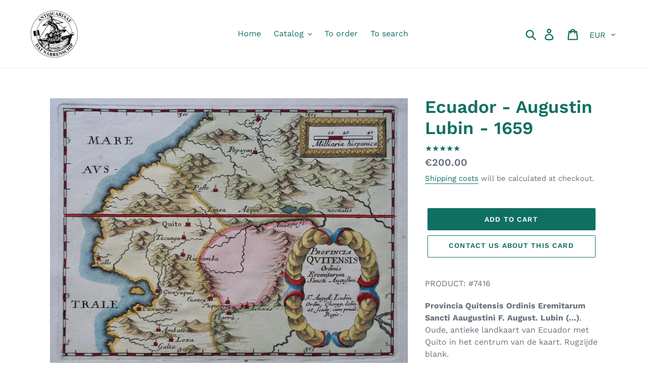

--- FILE ---
content_type: text/javascript
request_url: https://www.datnarrenschip.nl/cdn/shop/t/2/assets/algolia_translations.js?v=5302108683647294711567457256
body_size: -61
content:
(function(algolia){"use strict";algolia.translations={search:"Huidige zoekopdracht",noCollectionFound:"Geen collectie gevonden",allProducts:"Bekijk alle producten",matching:"Passend",sortBy:"Sorteer op",relevance:"Relevantie",outOf:"van",resultsFound:"resultaten",oneResultFound:"1 resultaat",noResultFound:"Geen resultaten",addToCart:"Toevoegen aan winkelwagen",searchForProduct:"Zoek producten",selectedFilter:"Gekozen filters",clearAll:"Wissen",noPageFound:"Geen pagina gevonden",outOfStock:"Uitverkocht",priceRange:"PRIJS"},algolia.translation_helpers={no_result_for:function(text,render){return"Geen resultaat voor zoekopdracht "+render(text)},in:function(text,render){return"in "+render(text)+"s"},try_clear_or_change_input:function(text,render){var regex=new RegExp(/<\/a>|<a[a-z "-=]*>/,"g"),html_tags=text.match(regex);return"Probeer "+render(html_tags[0])+" filters te resetten "+render(html_tags[1])+" of "+render(html_tags[2])+" de zoekopdracht te wijzigen "+render(html_tags[3])},outOf:function(text,render){return""+render(text)+" van"},by:function(text,render){return"door "+render(text)}}})(algoliaShopify);
//# sourceMappingURL=/cdn/shop/t/2/assets/algolia_translations.js.map?v=5302108683647294711567457256
